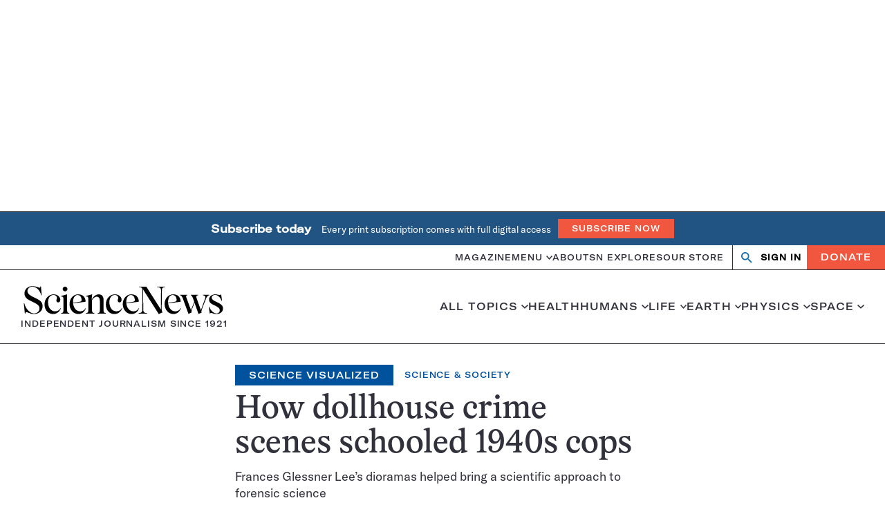

--- FILE ---
content_type: text/html; charset=utf-8
request_url: https://www.google.com/recaptcha/api2/aframe
body_size: 152
content:
<!DOCTYPE HTML><html><head><meta http-equiv="content-type" content="text/html; charset=UTF-8"></head><body><script nonce="xyiD3nKFeeRXgE1K4LEAmA">/** Anti-fraud and anti-abuse applications only. See google.com/recaptcha */ try{var clients={'sodar':'https://pagead2.googlesyndication.com/pagead/sodar?'};window.addEventListener("message",function(a){try{if(a.source===window.parent){var b=JSON.parse(a.data);var c=clients[b['id']];if(c){var d=document.createElement('img');d.src=c+b['params']+'&rc='+(localStorage.getItem("rc::a")?sessionStorage.getItem("rc::b"):"");window.document.body.appendChild(d);sessionStorage.setItem("rc::e",parseInt(sessionStorage.getItem("rc::e")||0)+1);localStorage.setItem("rc::h",'1769914391591');}}}catch(b){}});window.parent.postMessage("_grecaptcha_ready", "*");}catch(b){}</script></body></html>

--- FILE ---
content_type: text/plain;charset=UTF-8
request_url: https://c.pub.network/v2/c
body_size: -113
content:
564ff9d8-3b0b-4f7b-8d1e-a2c94fbd81cd

--- FILE ---
content_type: text/plain;charset=UTF-8
request_url: https://c.pub.network/v2/c
body_size: -265
content:
e70c1e50-d7c8-4c3a-a39d-199ef7e4ba1d